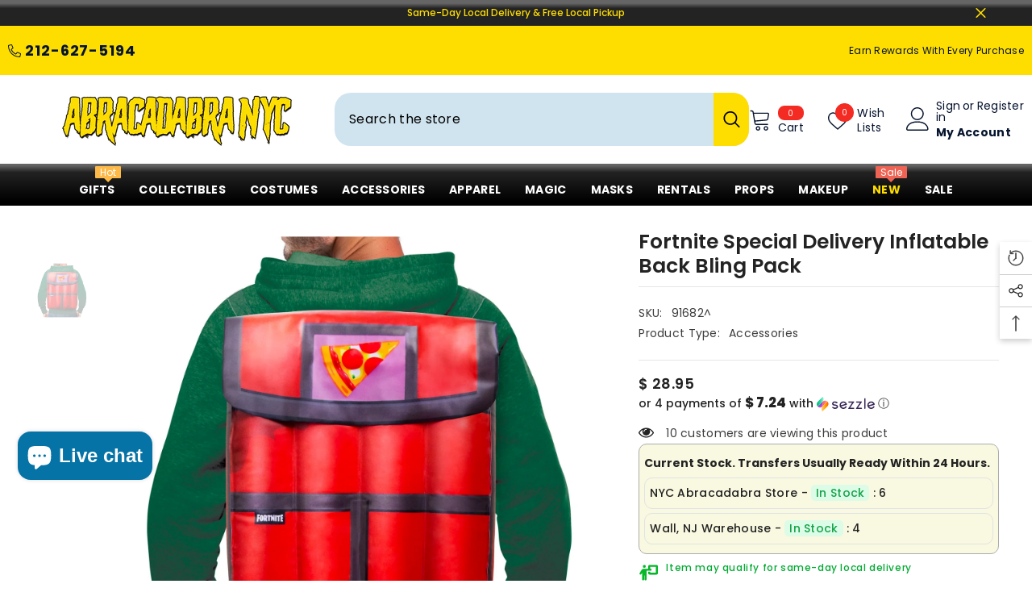

--- FILE ---
content_type: text/html; charset=utf-8
request_url: https://abracadabranyc.com/products/special-delivery-fortnite?view=ajax_recently_viewed&_=1769438955973
body_size: 510
content:


<div class="item">
  <a class="first-info" href="/products/special-delivery-fortnite" data-mobile-click><svg aria-hidden="true" focusable="false" data-prefix="fal" data-icon="external-link" role="img" xmlns="http://www.w3.org/2000/svg" viewBox="0 0 512 512" class="icon icon-external-link"><path d="M440,256H424a8,8,0,0,0-8,8V464a16,16,0,0,1-16,16H48a16,16,0,0,1-16-16V112A16,16,0,0,1,48,96H248a8,8,0,0,0,8-8V72a8,8,0,0,0-8-8H48A48,48,0,0,0,0,112V464a48,48,0,0,0,48,48H400a48,48,0,0,0,48-48V264A8,8,0,0,0,440,256ZM500,0,364,.34a12,12,0,0,0-12,12v10a12,12,0,0,0,12,12L454,34l.7.71L131.51,357.86a12,12,0,0,0,0,17l5.66,5.66a12,12,0,0,0,17,0L477.29,57.34l.71.7-.34,90a12,12,0,0,0,12,12h10a12,12,0,0,0,12-12L512,12A12,12,0,0,0,500,0Z"></path></svg>
      <img srcset="//abracadabranyc.com/cdn/shop/products/e901448715878bcb2dc80bfb939852b4_509b267e-f02a-4f0a-a693-81bc83e2ed37.png?v=1640033556" src="//abracadabranyc.com/cdn/shop/products/e901448715878bcb2dc80bfb939852b4_509b267e-f02a-4f0a-a693-81bc83e2ed37.png?v=1640033556" alt="Fortnite Special Delivery Inflatable Back Bling Pack" loading="lazy" class="motion-reduce hidden-mobile" sizes="100px"/>
      <a class="hidden-desktop" href="/products/special-delivery-fortnite">
        <img srcset="//abracadabranyc.com/cdn/shop/products/e901448715878bcb2dc80bfb939852b4_509b267e-f02a-4f0a-a693-81bc83e2ed37.png?v=1640033556" src="//abracadabranyc.com/cdn/shop/products/e901448715878bcb2dc80bfb939852b4_509b267e-f02a-4f0a-a693-81bc83e2ed37.png?v=1640033556" alt="Fortnite Special Delivery Inflatable Back Bling Pack" loading="lazy" class="motion-reduce" sizes="100px"/>
      </a></a>
    <div class="second-info">
      <div class="first product-item" data-product-id="7245138428066"><a class="product-title link-underline" href="/products/special-delivery-fortnite">
          <span class="text">Fortnite Special Delivery Inflatable Back Bling Pack</span>
        </a>
        <div class="product-price">
          <div class="price ">
    <dl><div class="price__regular"><dd class="price__last"><span class="price-item price-item--regular">$ 28.95</span></dd>
        </div>
        <div class="price__sale"><dd class="price__compare" data-compare="0"><s class="price-item price-item--regular">$ 0.00</s></dd><dd class="price__last" data-last="2895"><span class="price-item price-item--sale">$ 28.95</span></dd></div>
        <small class="unit-price caption hidden">
            <dt class="visually-hidden">Unit price</dt>
            <dd class="price__last"><span></span><span aria-hidden="true">/</span><span class="visually-hidden">&nbsp;per&nbsp;</span><span></span></dd>
        </small>
    </dl>
</div>

        </div>
      </div>
      <a class="second" href="/products/special-delivery-fortnite"></a>
    </div>
</div>

--- FILE ---
content_type: application/javascript; charset=utf-8
request_url: https://cdn-widgetsrepository.yotpo.com/v1/loader/_BIAMfAEkGUWw1m73TLHig
body_size: 14944
content:

if (typeof (window) !== 'undefined' && window.performance && window.performance.mark) {
  window.performance.mark('yotpo:loader:loaded');
}
var yotpoWidgetsContainer = yotpoWidgetsContainer || { guids: {} };
(function(){
    var guid = "_BIAMfAEkGUWw1m73TLHig";
    var loader = {
        loadDep: function (link, onLoad, strategy) {
            var script = document.createElement('script');
            script.onload = onLoad || function(){};
            script.src = link;
            if (strategy === 'defer') {
                script.defer = true;
            } else if (strategy === 'async') {
                script.async = true;
            }
            script.setAttribute("type", "text/javascript");
            script.setAttribute("charset", "utf-8");
            document.head.appendChild(script);
        },
        config: {
            data: {
                guid: guid
            },
            widgets: {
            
                "780811": {
                    instanceId: "780811",
                    instanceVersionId: "484006764",
                    templateAssetUrl: "https://cdn-widgetsrepository.yotpo.com/widget-assets/widget-my-rewards/app.v1.4.19-32.js",
                    cssOverrideAssetUrl: "",
                    customizationCssUrl: "",
                    customizations: {
                      "headline-font-size": 32,
                      "layout-add-background": "true",
                      "layout-background-color": "rgba(246,241,238,1)",
                      "logged-in-description-color": "#0F8383",
                      "logged-in-description-font-size": "22",
                      "logged-in-description-text": "{{current_point_balance}} points",
                      "logged-in-description-tier-status-text": "{{current_vip_tier_name}} tier",
                      "logged-in-headline-color": "#000000",
                      "logged-in-headline-font-size": 32,
                      "logged-in-headline-text": "Hi {{first_name}}!",
                      "logged-in-primary-button-cta-type": "redemptionWidget",
                      "logged-in-primary-button-text": "Redeem points",
                      "logged-in-secondary-button-text": "Rewards history",
                      "logged-out-headline-color": "#000000",
                      "logged-out-headline-font-size": 32,
                      "logged-out-headline-text": "How it Works",
                      "logged-out-selected-step-name": "step_1",
                      "primary-button-background-color": "#000000",
                      "primary-button-text-color": "#FFFFFF",
                      "primary-button-type": "rounded_filled_rectangle",
                      "primary-font-name-and-url": "Roboto@900|https://cdn-widgetsrepository.yotpo.com/web-fonts/css/roboto/v1/roboto_900.css",
                      "reward-step-1-displayname": "Step 1",
                      "reward-step-1-settings-description": "Create an account and\nget 15% off your first order.",
                      "reward-step-1-settings-description-color": "#6C6C6C",
                      "reward-step-1-settings-description-font-size": "16",
                      "reward-step-1-settings-icon": "default",
                      "reward-step-1-settings-icon-color": "#000000",
                      "reward-step-1-settings-title": "Sign up",
                      "reward-step-1-settings-title-color": "#000000",
                      "reward-step-1-settings-title-font-size": "20",
                      "reward-step-2-displayname": "Step 2",
                      "reward-step-2-settings-description": "Earn points every time\nyou shop.",
                      "reward-step-2-settings-description-color": "#6C6C6C",
                      "reward-step-2-settings-description-font-size": "16",
                      "reward-step-2-settings-icon": "default",
                      "reward-step-2-settings-icon-color": "#000000",
                      "reward-step-2-settings-title": "Earn points",
                      "reward-step-2-settings-title-color": "#000000",
                      "reward-step-2-settings-title-font-size": "20",
                      "reward-step-3-displayname": "Step 3",
                      "reward-step-3-settings-description": "Redeem points for\nexclusive rewards.",
                      "reward-step-3-settings-description-color": "#6C6C6C",
                      "reward-step-3-settings-description-font-size": "16",
                      "reward-step-3-settings-icon": "default",
                      "reward-step-3-settings-icon-color": "#000000",
                      "reward-step-3-settings-title": "Redeem points",
                      "reward-step-3-settings-title-color": "#000000",
                      "reward-step-3-settings-title-font-size": "20",
                      "rewards-history-approved-text": "Approved",
                      "rewards-history-background-color": "rgba(0,0,0,0.79)",
                      "rewards-history-headline-color": "#000000",
                      "rewards-history-headline-font-size": "26",
                      "rewards-history-headline-text": "Rewards History",
                      "rewards-history-pending-text": "Pending",
                      "rewards-history-refunded-text": "Refunded",
                      "rewards-history-reversed-text": "Reversed",
                      "rewards-history-table-action-col-text": "Action",
                      "rewards-history-table-date-col-text": "Date",
                      "rewards-history-table-expiration-col-text": "Points expire on",
                      "rewards-history-table-points-col-text": "Points",
                      "rewards-history-table-status-col-text": "Status",
                      "rewards-history-table-store-col-text": "Store",
                      "secondary-button-background-color": "#000000",
                      "secondary-button-text-color": "#000000",
                      "secondary-button-type": "rounded_rectangle",
                      "secondary-font-name-and-url": "Roboto@900|https://cdn-widgetsrepository.yotpo.com/web-fonts/css/roboto/v1/roboto_900.css",
                      "show-logged-in-description-points-balance": true,
                      "show-logged-in-description-tier-status": false,
                      "view-grid-points-column-color": "#0F8383",
                      "view-grid-rectangular-background-color": "#F6F1EE",
                      "view-grid-type": "border"
                    },
                    staticContent: {
                      "cssEditorEnabled": false,
                      "currency": "USD",
                      "isHidden": false,
                      "isMultiCurrencyEnabled": false,
                      "isMultiStoreMerchant": false,
                      "isShopifyNewAccountsVersion": true,
                      "isVipTiersEnabled": false,
                      "merchantId": "196590",
                      "platformName": "shopify",
                      "storeId": "SM3r8dJaCdgUYmiaFlrU7Iwe9DrhAX6hZblujkZb"
                    },
                    className: "MyRewardsWidget",
                    dependencyGroupId: 2
                },
            
                "780810": {
                    instanceId: "780810",
                    instanceVersionId: "483912607",
                    templateAssetUrl: "https://cdn-widgetsrepository.yotpo.com/widget-assets/widget-referral-share/app.v0.5.10-351.js",
                    cssOverrideAssetUrl: "",
                    customizationCssUrl: "",
                    customizations: {
                      "background-color": "#F6F1EE",
                      "customer-email-view-button-text": "Next",
                      "customer-email-view-description-discount-discount": "Give your friends {{friend_reward}} their first purchase of {{min_spent}}, and get {{customer_reward}} for each successful referral.",
                      "customer-email-view-description-discount-points": "Give your friends {{friend_reward}} their first purchase of {{min_spent}}, and get {{customer_reward}} points for each successful referral.",
                      "customer-email-view-description-nothing-discount": "Get {{customer_reward}} for each successful referral.",
                      "customer-email-view-description-nothing-points": "Get {{customer_reward}} points for each successful referral.",
                      "customer-email-view-description-points-discount": "Give your friends {{friend_reward}} points, and get {{customer_reward}} for each successful referral.",
                      "customer-email-view-description-points-points": "Give your friends {{friend_reward}} points, and get {{customer_reward}} points for each successful referral.",
                      "customer-email-view-header": "Refer a Friend",
                      "customer-email-view-input-placeholder": "Your email address",
                      "customer-email-view-title-discount-discount": "GIVE {{friend_reward}}, GET {{customer_reward}}",
                      "customer-email-view-title-discount-points": "GIVE {{friend_reward}}, GET {{customer_reward}} POINTS",
                      "customer-email-view-title-nothing-discount": "REFER A FRIEND, GET {{customer_reward}} FOR REFERRALS",
                      "customer-email-view-title-nothing-points": "REFER A FRIEND, GET {{customer_reward}} POINTS FOR REFERRALS",
                      "customer-email-view-title-points-discount": "GIVE {{friend_reward}} POINTS, GET {{customer_reward}}",
                      "customer-email-view-title-points-points": "GIVE {{friend_reward}} POINTS, GET {{customer_reward}} POINTS",
                      "customer-name-view-input-placeholder": "Your name",
                      "default-toggle": true,
                      "description-color": "#6C6C6C",
                      "description-font-size": "16px",
                      "desktop-background-image-url": "https://cdn-widget-assets.yotpo.com/static_assets/_BIAMfAEkGUWw1m73TLHig/images/image_2024_06_20_20_28_20_412",
                      "disabled-referral-code-error": "Looks like your referral link was deactivated",
                      "email-fill-color": "#F6F1EE",
                      "email-input-type": "rounded_rectangle",
                      "email-outline-color": "#000000",
                      "email-text-color": "#000000",
                      "final-view-button-text": "Refer more friends",
                      "final-view-description": "Remind your friends to check their email",
                      "final-view-error-description": "We were unable to share the referral link. Go back to the previous step to try again.",
                      "final-view-error-text": "Back",
                      "final-view-error-title": "Something went wrong",
                      "final-view-title": "Thanks for referring!",
                      "fonts-primary-font-name-and-url": "Roboto@900|https://cdn-widgetsrepository.yotpo.com/web-fonts/css/roboto/v1/roboto_900.css",
                      "fonts-secondary-font-name-and-url": "Roboto@900|https://cdn-widgetsrepository.yotpo.com/web-fonts/css/roboto/v1/roboto_900.css",
                      "header-color": "#000000",
                      "header-font-size": "28px",
                      "headline-font-size": 32,
                      "login-view-description-discount-discount": "Give your friends {{friend_reward}} their first purchase of {{min_spent}}, and get {{customer_reward}} for each successful referral.",
                      "login-view-description-discount-points": "Give your friends {{friend_reward}} their first purchase of {{min_spent}}, and get {{customer_reward}} points for each successful referral.",
                      "login-view-description-nothing-discount": "Get {{customer_reward}} for each successful referral.",
                      "login-view-description-nothing-points": "Get {{customer_reward}} points for each successful referral.",
                      "login-view-description-points-discount": "Give your friends {{friend_reward}} points, and get {{customer_reward}} for each successful referral.",
                      "login-view-description-points-points": "Give your friends {{friend_reward}} points, and get {{customer_reward}} points for each successful referral.",
                      "login-view-header": "Refer a Friend",
                      "login-view-log-in-button-text": "Log in",
                      "login-view-sign-up-button-text": "Join now",
                      "login-view-title-discount-discount": "GIVE {{friend_reward}}, GET {{customer_reward}}",
                      "login-view-title-discount-points": "GIVE {{friend_reward}}, GET {{customer_reward}} POINTS",
                      "login-view-title-nothing-discount": "REFER A FRIEND, GET {{customer_reward}} FOR REFERRALS",
                      "login-view-title-nothing-points": "REFER A FRIEND, GET {{customer_reward}} POINTS FOR REFERRALS",
                      "login-view-title-points-discount": "GIVE {{friend_reward}} POINTS, GET {{customer_reward}}",
                      "login-view-title-points-points": "GIVE {{friend_reward}} POINTS, GET {{customer_reward}} POINTS",
                      "main-share-option-desktop": "main_share_copy_link",
                      "main-share-option-mobile": "main_share_sms",
                      "mobile-background-image-url": "https://cdn-widget-assets.yotpo.com/static_assets/_BIAMfAEkGUWw1m73TLHig/images/image_2024_06_20_20_28_34_442",
                      "primary-button-background-color": "rgba(35,35,35,1)",
                      "primary-button-font-size": "16px",
                      "primary-button-size": "standard",
                      "primary-button-text-color": "rgba(248,231,28,1)",
                      "primary-button-type": "rounded_filled_rectangle",
                      "primary-font-name-and-url": "Roboto@900|https://cdn-widgetsrepository.yotpo.com/web-fonts/css/roboto/v1/roboto_900.css",
                      "referral-history-completed-points-text": "{{points}} POINTS",
                      "referral-history-completed-status-type": "text",
                      "referral-history-confirmed-status": "Completed",
                      "referral-history-pending-status": "Pending",
                      "referral-history-redeem-text": "You can redeem your points for a reward, or apply your reward code at checkout.",
                      "referral-history-sumup-line-points-text": "{{points}} POINTS",
                      "referral-history-sumup-line-text": "Your Rewards",
                      "referral-views-button-text": "Next",
                      "referral-views-copy-link-button-text": "Copy link",
                      "referral-views-description-discount-discount": "Give your friends {{friend_reward}} their first purchase of {{min_spent}}, and get {{customer_reward}} for each successful referral.",
                      "referral-views-description-discount-points": "Give your friends {{friend_reward}} their first purchase of {{min_spent}}, and get {{customer_reward}} points for each successful referral.",
                      "referral-views-description-nothing-discount": "Get {{customer_reward}} for each successful referral.",
                      "referral-views-description-nothing-points": "Get {{customer_reward}} points for each successful referral.",
                      "referral-views-description-points-discount": "Give your friends {{friend_reward}} points, and get {{customer_reward}} for each successful referral.",
                      "referral-views-description-points-points": "Give your friends {{friend_reward}} points, and get {{customer_reward}} points for each successful referral.",
                      "referral-views-email-share-body": "How does a discount off your first order at {{company_name}} sound? Use the link below and once you've shopped, I'll get a reward too.\n{{referral_link}}",
                      "referral-views-email-share-subject": "Discount to a Store You'll Love!",
                      "referral-views-email-share-type": "marketing_email",
                      "referral-views-friends-input-placeholder": "Friend’s email address",
                      "referral-views-header": "Refer a Friend",
                      "referral-views-personal-email-button-text": "Share via email",
                      "referral-views-sms-button-text": "Share via SMS",
                      "referral-views-title-discount-discount": "GIVE {{friend_reward}}, GET {{customer_reward}}",
                      "referral-views-title-discount-points": "GIVE {{friend_reward}}, GET {{customer_reward}} POINTS",
                      "referral-views-title-nothing-discount": "REFER A FRIEND, GET {{customer_reward}} FOR REFERRALS",
                      "referral-views-title-nothing-points": "REFER A FRIEND, GET {{customer_reward}} POINTS FOR REFERRALS",
                      "referral-views-title-points-discount": "GIVE {{friend_reward}} POINTS, GET {{customer_reward}}",
                      "referral-views-title-points-points": "GIVE {{friend_reward}} POINTS, GET {{customer_reward}} POINTS",
                      "referral-views-whatsapp-button-text": "Share via WhatsApp",
                      "secondary-button-background-color": "rgba(0,0,0,1)",
                      "secondary-button-text-color": "rgba(44,44,44,1)",
                      "secondary-button-type": "rounded_rectangle",
                      "secondary-font-name-and-url": "Roboto@900|https://cdn-widgetsrepository.yotpo.com/web-fonts/css/roboto/v1/roboto_900.css",
                      "share-allow-copy-link": true,
                      "share-allow-email": true,
                      "share-allow-sms": true,
                      "share-allow-whatsapp": true,
                      "share-icons-color": "black",
                      "share-settings-copyLink": true,
                      "share-settings-default-checkbox": true,
                      "share-settings-default-mobile-checkbox": true,
                      "share-settings-email": true,
                      "share-settings-mobile-copyLink": true,
                      "share-settings-mobile-email": true,
                      "share-settings-mobile-sms": true,
                      "share-settings-mobile-whatsapp": true,
                      "share-settings-whatsapp": true,
                      "share-sms-message": "I love {{company_name}}! Shop through my link to get a reward {{referral_link}}",
                      "share-whatsapp-message": "I love {{company_name}}! Shop through my link to get a reward {{referral_link}}",
                      "tab-size": "small",
                      "tab-type": "lower_line",
                      "tab-view-primary-tab-text": "Refer a Friend",
                      "tab-view-secondary-tab-text": "Your Referrals",
                      "tile-color": "rgba(246,241,238,1)",
                      "title-color": "#000000",
                      "title-font-size": 32,
                      "view-exit-intent-enabled": false,
                      "view-exit-intent-mobile-timeout-ms": 10000,
                      "view-is-popup": "false",
                      "view-layout": "left",
                      "view-popup-delay-ms": 0,
                      "view-show-customer-name": false,
                      "view-show-popup-on-exit": false,
                      "view-show-referral-history": false,
                      "view-table-rectangular-dark-pending-color": "rgba( 0, 0, 0, 0.6 )",
                      "view-table-rectangular-light-pending-color": "#FFFFFF",
                      "view-table-selected-color": "#0F8383",
                      "view-table-theme": "dark",
                      "view-table-type": "lines",
                      "wadmin-text-and-share-choose-sreen": "step_3"
                    },
                    staticContent: {
                      "advocateLoggedInRequirement": true,
                      "advocateRewardType": "POINTS",
                      "companyName": "AbracadabraNYC",
                      "cssEditorEnabled": false,
                      "currency": "USD",
                      "friendRewardType": "REWARD_OPTION",
                      "hasPrimaryFontsFeature": true,
                      "isFreeMerchant": false,
                      "isHidden": false,
                      "isMultiCurrencyEnabled": false,
                      "justPersonalEmail": true,
                      "merchantId": "196590",
                      "migrateTabColorToBackground": true,
                      "platformName": "shopify",
                      "referralHistoryEnabled": true,
                      "referralHost": "http://rwrd.io",
                      "storeId": "SM3r8dJaCdgUYmiaFlrU7Iwe9DrhAX6hZblujkZb"
                    },
                    className: "ReferralShareWidget",
                    dependencyGroupId: null
                },
            
                "780809": {
                    instanceId: "780809",
                    instanceVersionId: "484180900",
                    templateAssetUrl: "https://cdn-widgetsrepository.yotpo.com/widget-assets/widget-hero-section/app.v1.8.4-39.js",
                    cssOverrideAssetUrl: "",
                    customizationCssUrl: "",
                    customizations: {
                      "background-image-url": "https://cdn-widget-assets.yotpo.com/static_assets/_BIAMfAEkGUWw1m73TLHig/images/image_2024_06_20_20_08_39_918",
                      "description-color": "rgba(255,255,255,1)",
                      "description-font-size": "16",
                      "description-text-logged-in": "As a member, you'll earn points and exclusive rewards every time you shop, share \u0026 refer friends. Thank you for being a loyal customer. (Some Exclusions Apply)",
                      "description-text-logged-out": "Earn points on EVERY PURCHASE and get exclusive rewards every time you shop,  birthday, sharing awesome things with friends, and more. (Some Exclusions Apply)",
                      "headline-color": "rgba(255,254,15,1)",
                      "headline-font-size": 32,
                      "headline-text-logged-in": "Welcome To The AbracadabraNYC Loyalty Program",
                      "headline-text-logged-in-non-member": "You’re a step away from rewards!",
                      "headline-text-logged-in-subtitle-text-non-member": "Join our rewards program and earn points and exclusive rewards every time you shop.",
                      "headline-text-logged-out": "Join Our FREE Loyalty Program",
                      "login-button-color": "rgba(255,255,255,1)",
                      "login-button-text": "LOG IN",
                      "login-button-text-color": "rgba(255,254,15,1)",
                      "login-button-type": "rounded_rectangle",
                      "member-optin-disclaimer": "To customize the disclaimer and button asking non-members to join your program, go to \u003cb\u003ePage Settings.\u003c/b\u003e",
                      "mobile-background-image-url": "https://cdn-widget-assets.yotpo.com/static_assets/_BIAMfAEkGUWw1m73TLHig/images/image_2025_02_17_21_17_22_215",
                      "mode-is-page-settings": false,
                      "primary-font-name-and-url": "Roboto@900|https://cdn-widgetsrepository.yotpo.com/web-fonts/css/roboto/v1/roboto_900.css",
                      "register-button-color": "rgba(255,254,15,1)",
                      "register-button-text": "JOIN NOW",
                      "register-button-text-color": "rgba(0,0,0,1)",
                      "register-button-type": "rounded_filled_rectangle",
                      "reward-opt-in-join-now-button-label": "Complete program signup",
                      "rewards-disclaimer-text": "I agree to the program’s [terms](http://example.net/terms) and [privacy policy](http://example.net/privacy-policy)",
                      "rewards-disclaimer-text-color": "#00000",
                      "rewards-disclaimer-text-size": "12px",
                      "rewards-disclaimer-type": "no-disclaimer",
                      "secondary-font-name-and-url": "Roboto@900|https://cdn-widgetsrepository.yotpo.com/web-fonts/css/roboto/v1/roboto_900.css",
                      "text-background-color": "rgba(164,29,29,1)",
                      "text-background-show-on-desktop": "true",
                      "text-background-show-on-mobile": "true",
                      "view-layout": "right-layout"
                    },
                    staticContent: {
                      "cssEditorEnabled": false,
                      "isHidden": false,
                      "isShopifyNewAccountsVersion": true,
                      "merchantId": "196590",
                      "platformName": "shopify",
                      "storeId": "SM3r8dJaCdgUYmiaFlrU7Iwe9DrhAX6hZblujkZb",
                      "storeLoginUrl": "//abracadabranyc.com/account/login",
                      "storeRegistrationUrl": "//abracadabranyc.com/account/register"
                    },
                    className: "HeroSectionWidget",
                    dependencyGroupId: 2
                },
            
                "780808": {
                    instanceId: "780808",
                    instanceVersionId: "483837789",
                    templateAssetUrl: "https://cdn-widgetsrepository.yotpo.com/widget-assets/widget-visual-redemption/app.v1.1.7-18.js",
                    cssOverrideAssetUrl: "",
                    customizationCssUrl: "",
                    customizations: {
                      "description-color": "rgba(44,44,44,1)",
                      "description-font-size": "16",
                      "headline-color": "#000000",
                      "headline-font-size": 32,
                      "layout-add-background": "true",
                      "layout-background-color": "#F6F1EE",
                      "mode-is-page-settings": false,
                      "primary-font-name-and-url": "Roboto@900|https://cdn-widgetsrepository.yotpo.com/web-fonts/css/roboto/v1/roboto_900.css",
                      "redemption-1-displayname": "Tile 1",
                      "redemption-1-settings-cost": "0 points",
                      "redemption-1-settings-cost-color": "#6C6C6C",
                      "redemption-1-settings-cost-font-size": "16",
                      "redemption-1-settings-frame-color": "#BCBCBC",
                      "redemption-1-settings-reward": "$0 off",
                      "redemption-1-settings-reward-color": "#000000",
                      "redemption-1-settings-reward-font-size": "20",
                      "redemption-2-displayname": "Tile 2",
                      "redemption-2-settings-cost": "0 points",
                      "redemption-2-settings-cost-color": "#6C6C6C",
                      "redemption-2-settings-cost-font-size": "16",
                      "redemption-2-settings-frame-color": "#BCBCBC",
                      "redemption-2-settings-reward": "$0 off",
                      "redemption-2-settings-reward-color": "#000000",
                      "redemption-2-settings-reward-font-size": "20",
                      "redemption-3-displayname": "Tile 3",
                      "redemption-3-settings-cost": "0 points",
                      "redemption-3-settings-cost-color": "#6C6C6C",
                      "redemption-3-settings-cost-font-size": "16",
                      "redemption-3-settings-frame-color": "#BCBCBC",
                      "redemption-3-settings-reward": "$0 off",
                      "redemption-3-settings-reward-color": "#000000",
                      "redemption-3-settings-reward-font-size": "20",
                      "rule-color": "#000000",
                      "rule-dots-color": "#6C6C6C",
                      "rule-font-size": "16",
                      "secondary-font-name-and-url": "Roboto@900|https://cdn-widgetsrepository.yotpo.com/web-fonts/css/roboto/v1/roboto_900.css",
                      "selected-extensions": [
                        "1",
                        "2",
                        "3"
                      ],
                      "view-layout": "rule-only",
                      "visual-redemption-description": "Redeeming your points is easy! Just click Redeem my points, and select an eligible reward. (*some exclusions apply) Points accrue for up to 60 days from purchase. Once a reward discount code is requested, you'll have 30 days to redeem it, and they cannot be combined or stacked with other offers. Redemptions must meet purchase minimums.  [$5 off $25+, $10 off $40+, $20 off 100+, $50 off $250 \u0026 $100 off $500+]",
                      "visual-redemption-headline": "How to Use Your Points",
                      "visual-redemption-rule": "10 points equals $1"
                    },
                    staticContent: {
                      "cssEditorEnabled": false,
                      "currency": "USD",
                      "isHidden": false,
                      "isMultiCurrencyEnabled": false,
                      "isShopifyNewAccountsVersion": true,
                      "platformName": "shopify",
                      "storeId": "SM3r8dJaCdgUYmiaFlrU7Iwe9DrhAX6hZblujkZb"
                    },
                    className: "VisualRedemptionWidget",
                    dependencyGroupId: 2
                },
            
                "780807": {
                    instanceId: "780807",
                    instanceVersionId: "484011040",
                    templateAssetUrl: "https://cdn-widgetsrepository.yotpo.com/widget-assets/widget-coupons-redemption/app.v1.1.29-105.js",
                    cssOverrideAssetUrl: "",
                    customizationCssUrl: "",
                    customizations: {
                      "confirmation-step-cancel-option": "No",
                      "confirmation-step-confirm-option": "Yes",
                      "confirmation-step-title": "Are you sure?",
                      "coupon-background-type": "no-background",
                      "coupon-code-copied-message-body": "Thank you for redeeming your points. Please paste the code at checkout",
                      "coupon-code-copied-message-color": "#707997",
                      "coupon-code-copied-message-title": "",
                      "coupons-redemption-description": "Redeeming your points is easy! Just click Redeem my points, and select an eligible reward. (*some exclusions apply) Points accrue for up to 60 days from purchase. Once a reward discount code is requested, you'll have 30 days to redeem it, and they cannot be combined or stacked with other offers. Redemptions must meet purchase minimums.  [$5 off $25+, $10 off $40+, $20 off 100+, $50 off $250 \u0026 $100 off $500+]",
                      "coupons-redemption-headline": "How to Use Your Points",
                      "coupons-redemption-rule": "10 points equals $1",
                      "description-color": "#6C6C6C",
                      "description-font-size": "16",
                      "discount-bigger-than-subscription-cost-text": "Your next subscription is lower than the redemption amount",
                      "donate-button-text": "Donate",
                      "donation-success-message-body": "Thank you for donating ${{donation_amount}} to {{company_name}}",
                      "donation-success-message-color": "#707997",
                      "donation-success-message-title": "Success",
                      "error-message-color": "#f04860",
                      "error-message-title": "",
                      "headline-color": "#000000",
                      "headline-font-size": 32,
                      "layout-add-background": "true",
                      "layout-background-color": "#F6F1EE",
                      "local-enable-opt-in-flow": "false",
                      "local-member-optin-disclaimer": "Add a disclaimer and button asking non-members to join your program.",
                      "local-member-optin-disclaimer-part2": "To customize them, go to \u003cb\u003ePage Settings.\u003c/b\u003e",
                      "login-button-color": "#0F8383",
                      "login-button-text": "Redeem my points",
                      "login-button-text-color": "white",
                      "login-button-type": "rounded_filled_rectangle",
                      "message-font-size": "14",
                      "missing-points-amount-text": "You don't have enough points to redeem",
                      "mode-is-page-settings": false,
                      "next-subscription-headline-text": "NEXT ORDER",
                      "next-subscription-subtitle-text": "{{product_name}} {{next_order_amount}}",
                      "no-subscription-subtitle-text": "No ongoing subscriptions",
                      "point-balance-text": "You have {{current_point_balance}} points",
                      "points-balance-color": "#000000",
                      "points-balance-font-size": "16",
                      "points-balance-number-color": "#0F8383",
                      "primary-font-name-and-url": "Roboto@900|https://cdn-widgetsrepository.yotpo.com/web-fonts/css/roboto/v1/roboto_900.css",
                      "redeem-button-color": "#0F8383",
                      "redeem-button-text": "Redeem",
                      "redeem-button-text-color": "#FFFFFF",
                      "redeem-button-type": "rounded_filled_rectangle",
                      "redeem-frame-color": "#BCBCBC",
                      "redemption-881267-displayname": "$10 off",
                      "redemption-881267-settings-button-color": "#000000FF",
                      "redemption-881267-settings-button-text": "Redeem",
                      "redemption-881267-settings-button-text-color": "#F8E71CFF",
                      "redemption-881267-settings-button-type": "rounded_filled_rectangle",
                      "redemption-881267-settings-call-to-action-button-text": "Redeem",
                      "redemption-881267-settings-cost": 200,
                      "redemption-881267-settings-cost-color": "#6C6C6C",
                      "redemption-881267-settings-cost-font-size": "16",
                      "redemption-881267-settings-cost-text": "{{points}} points",
                      "redemption-881267-settings-coupon-cost-font-size": "15",
                      "redemption-881267-settings-coupon-reward-font-size": "20",
                      "redemption-881267-settings-discount-amount-cents": 1000,
                      "redemption-881267-settings-discount-type": "fixed_amount",
                      "redemption-881267-settings-frame-color": "#000000FF",
                      "redemption-881267-settings-reward": "$10 off",
                      "redemption-881267-settings-reward-color": "#000000FF",
                      "redemption-881267-settings-reward-font-size": "20",
                      "redemption-881267-settings-success-message-text": "Reward Applied",
                      "redemption-881268-displayname": "$20 off",
                      "redemption-881268-settings-button-color": "#000000FF",
                      "redemption-881268-settings-button-text": "Redeem",
                      "redemption-881268-settings-button-text-color": "#F8E71CFF",
                      "redemption-881268-settings-button-type": "rounded_filled_rectangle",
                      "redemption-881268-settings-call-to-action-button-text": "Redeem",
                      "redemption-881268-settings-cost": 400,
                      "redemption-881268-settings-cost-color": "#6C6C6C",
                      "redemption-881268-settings-cost-font-size": "16",
                      "redemption-881268-settings-cost-text": "{{points}} points",
                      "redemption-881268-settings-coupon-cost-font-size": "15",
                      "redemption-881268-settings-coupon-reward-font-size": "20",
                      "redemption-881268-settings-discount-amount-cents": 2000,
                      "redemption-881268-settings-discount-type": "fixed_amount",
                      "redemption-881268-settings-frame-color": "#000000FF",
                      "redemption-881268-settings-reward": "$20 off",
                      "redemption-881268-settings-reward-color": "#000000FF",
                      "redemption-881268-settings-reward-font-size": "20",
                      "redemption-881268-settings-success-message-text": "Reward Applied",
                      "redemption-886104-displayname": "$5 off",
                      "redemption-886104-settings-button-color": "#0F8383",
                      "redemption-886104-settings-button-text": "Redeem",
                      "redemption-886104-settings-button-text-color": "#FFFFFF",
                      "redemption-886104-settings-button-type": "rounded_filled_rectangle",
                      "redemption-886104-settings-call-to-action-button-text": "Redeem",
                      "redemption-886104-settings-cost": "50",
                      "redemption-886104-settings-cost-color": "#6C6C6C",
                      "redemption-886104-settings-cost-font-size": "16",
                      "redemption-886104-settings-cost-text": "{{points}} points",
                      "redemption-886104-settings-coupon-cost-font-size": "15",
                      "redemption-886104-settings-coupon-reward-font-size": "20",
                      "redemption-886104-settings-discount-amount-cents": "500",
                      "redemption-886104-settings-discount-type": "fixed_amount",
                      "redemption-886104-settings-reward": "$5 off",
                      "redemption-886104-settings-reward-color": "#000000",
                      "redemption-886104-settings-reward-font-size": "20",
                      "redemption-886104-settings-success-message-text": "Reward Applied",
                      "redemption-886105-displayname": "$10 off",
                      "redemption-886105-settings-button-color": "#0F8383",
                      "redemption-886105-settings-button-text": "Redeem",
                      "redemption-886105-settings-button-text-color": "#FFFFFF",
                      "redemption-886105-settings-button-type": "rounded_filled_rectangle",
                      "redemption-886105-settings-call-to-action-button-text": "Redeem",
                      "redemption-886105-settings-cost": "100",
                      "redemption-886105-settings-cost-color": "#6C6C6C",
                      "redemption-886105-settings-cost-font-size": "16",
                      "redemption-886105-settings-cost-text": "{{points}} points",
                      "redemption-886105-settings-coupon-cost-font-size": "15",
                      "redemption-886105-settings-coupon-reward-font-size": "20",
                      "redemption-886105-settings-discount-amount-cents": "1000",
                      "redemption-886105-settings-discount-type": "fixed_amount",
                      "redemption-886105-settings-reward": "$10 off",
                      "redemption-886105-settings-reward-color": "#000000",
                      "redemption-886105-settings-reward-font-size": "20",
                      "redemption-886105-settings-success-message-text": "Reward Applied",
                      "redemption-886106-displayname": "$20 off",
                      "redemption-886106-settings-button-color": "#0F8383",
                      "redemption-886106-settings-button-text": "Redeem",
                      "redemption-886106-settings-button-text-color": "#FFFFFF",
                      "redemption-886106-settings-button-type": "rounded_filled_rectangle",
                      "redemption-886106-settings-call-to-action-button-text": "Redeem",
                      "redemption-886106-settings-cost": "200",
                      "redemption-886106-settings-cost-color": "#6C6C6C",
                      "redemption-886106-settings-cost-font-size": "16",
                      "redemption-886106-settings-cost-text": "{{points}} points",
                      "redemption-886106-settings-coupon-cost-font-size": "15",
                      "redemption-886106-settings-coupon-reward-font-size": "20",
                      "redemption-886106-settings-discount-amount-cents": "2000",
                      "redemption-886106-settings-discount-type": "fixed_amount",
                      "redemption-886106-settings-reward": "$20 off",
                      "redemption-886106-settings-reward-color": "#000000",
                      "redemption-886106-settings-reward-font-size": "20",
                      "redemption-886106-settings-success-message-text": "Reward Applied",
                      "redemption-886107-displayname": "$50 off",
                      "redemption-886107-settings-button-color": "#0F8383",
                      "redemption-886107-settings-button-text": "Redeem",
                      "redemption-886107-settings-button-text-color": "#FFFFFF",
                      "redemption-886107-settings-button-type": "rounded_filled_rectangle",
                      "redemption-886107-settings-call-to-action-button-text": "Redeem",
                      "redemption-886107-settings-cost": "500",
                      "redemption-886107-settings-cost-color": "#6C6C6C",
                      "redemption-886107-settings-cost-font-size": "16",
                      "redemption-886107-settings-cost-text": "{{points}} points",
                      "redemption-886107-settings-coupon-cost-font-size": "15",
                      "redemption-886107-settings-coupon-reward-font-size": "20",
                      "redemption-886107-settings-discount-amount-cents": "5000",
                      "redemption-886107-settings-discount-type": "fixed_amount",
                      "redemption-886107-settings-reward": "$50 off",
                      "redemption-886107-settings-reward-color": "#000000",
                      "redemption-886107-settings-reward-font-size": "20",
                      "redemption-886107-settings-success-message-text": "Reward Applied",
                      "redemption-886108-displayname": "$100 off",
                      "redemption-886108-settings-button-color": "#0F8383",
                      "redemption-886108-settings-button-text": "Redeem",
                      "redemption-886108-settings-button-text-color": "#FFFFFF",
                      "redemption-886108-settings-button-type": "rounded_filled_rectangle",
                      "redemption-886108-settings-call-to-action-button-text": "Redeem",
                      "redemption-886108-settings-cost": "1000",
                      "redemption-886108-settings-cost-color": "#6C6C6C",
                      "redemption-886108-settings-cost-font-size": "16",
                      "redemption-886108-settings-cost-text": "{{points}} points",
                      "redemption-886108-settings-coupon-cost-font-size": "15",
                      "redemption-886108-settings-coupon-reward-font-size": "20",
                      "redemption-886108-settings-discount-amount-cents": "10000",
                      "redemption-886108-settings-discount-type": "fixed_amount",
                      "redemption-886108-settings-reward": "$100 off",
                      "redemption-886108-settings-reward-color": "#000000",
                      "redemption-886108-settings-reward-font-size": "20",
                      "redemption-886108-settings-success-message-text": "Reward Applied",
                      "reward-opt-in-join-now-button-label": "",
                      "rewards-disclaimer-text": "",
                      "rewards-disclaimer-text-color": "",
                      "rewards-disclaimer-text-size": "",
                      "rewards-disclaimer-type": "",
                      "rule-color": "#000000",
                      "rule-dots-color": "#6C6C6C",
                      "rule-font-size": "16",
                      "secondary-font-name-and-url": "Roboto@900|https://cdn-widgetsrepository.yotpo.com/web-fonts/css/roboto/v1/roboto_900.css",
                      "selected-extensions": [
                        "886108",
                        "886107",
                        "886106",
                        "886105",
                        "886104"
                      ],
                      "selected-redemptions-modes": "regular",
                      "subscription-coupon-applied-message-body": "The discount was applied to your upcoming subscription order. You’ll be able to get another discount once the next order is processed.",
                      "subscription-coupon-applied-message-color": "#707997",
                      "subscription-coupon-applied-message-title": "",
                      "subscription-divider-color": "#c2cdf4",
                      "subscription-headline-color": "#666d8b",
                      "subscription-headline-font-size": "14",
                      "subscription-points-headline-text": "YOUR POINT BALANCE",
                      "subscription-points-subtitle-text": "{{current_point_balance}} Points",
                      "subscription-redemptions-description": "Choose a discount option that will automatically apply to your next subscription order.",
                      "subscription-redemptions-headline": "Redeem for Subscription Discount",
                      "subscription-subtitle-color": "#768cdc",
                      "subscription-subtitle-font-size": "20",
                      "undefined": "Only for brands using Shopify’s new customer accounts and have program eligibility set to “only members who signed up.”",
                      "view-layout": "full-layout"
                    },
                    staticContent: {
                      "cssEditorEnabled": false,
                      "currency": "USD",
                      "isHidden": false,
                      "isMultiCurrencyEnabled": false,
                      "isShopifyNewAccountsVersion": true,
                      "merchantId": "196590",
                      "platformName": "shopify",
                      "storeId": "SM3r8dJaCdgUYmiaFlrU7Iwe9DrhAX6hZblujkZb",
                      "storeLoginUrl": "/account/login",
                      "subunitsPerUnit": 100
                    },
                    className: "CouponsRedemptionWidget",
                    dependencyGroupId: 2
                },
            
                "780806": {
                    instanceId: "780806",
                    instanceVersionId: "484119347",
                    templateAssetUrl: "https://cdn-widgetsrepository.yotpo.com/widget-assets/widget-loyalty-campaigns/app.v1.2.16-38.js",
                    cssOverrideAssetUrl: "",
                    customizationCssUrl: "",
                    customizations: {
                      "campaign-description-font-color": "#6C6C6C",
                      "campaign-description-size": "16px",
                      "campaign-item-1484112-background-color": "rgba(227,244,244,1)",
                      "campaign-item-1484112-background-image-color-overlay": "rgba(0, 0, 0, .4)",
                      "campaign-item-1484112-background-type": "color",
                      "campaign-item-1484112-border-color": "rgba(44,44,44,1)",
                      "campaign-item-1484112-description-font-color": "rgba(15,96,131,1)",
                      "campaign-item-1484112-description-font-size": "16",
                      "campaign-item-1484112-exclude_audience_names": [],
                      "campaign-item-1484112-hover-view-tile-message": "Earn 10 points for every $1 spent",
                      "campaign-item-1484112-icon-color": "#000000FF",
                      "campaign-item-1484112-icon-type": "defaultIcon",
                      "campaign-item-1484112-include_audience_ids": "1",
                      "campaign-item-1484112-include_audience_names": [
                        "All customers"
                      ],
                      "campaign-item-1484112-special-reward-enabled": "false",
                      "campaign-item-1484112-special-reward-headline-background-color": "#F8E71CFF",
                      "campaign-item-1484112-special-reward-headline-text": "Just for you!",
                      "campaign-item-1484112-special-reward-headline-title-font-color": "#000000FF",
                      "campaign-item-1484112-special-reward-headline-title-font-size": "12",
                      "campaign-item-1484112-special-reward-tile-border-color": "#000000FF",
                      "campaign-item-1484112-tile-description": "Make a purchase",
                      "campaign-item-1484112-tile-reward": "1 points for every $1 spent",
                      "campaign-item-1484112-title-font-color": "#000000FF",
                      "campaign-item-1484112-title-font-size": "18",
                      "campaign-item-1484112-type": "PointsForPurchasesCampaign",
                      "campaign-item-1484113-background-color": "rgba(227,244,244,1)",
                      "campaign-item-1484113-background-image-color-overlay": "rgba(0, 0, 0, .4)",
                      "campaign-item-1484113-background-type": "color",
                      "campaign-item-1484113-border-color": "rgba(44,44,44,1)",
                      "campaign-item-1484113-description-font-color": "rgba(15,96,131,1)",
                      "campaign-item-1484113-description-font-size": "16",
                      "campaign-item-1484113-exclude_audience_names": [],
                      "campaign-item-1484113-hover-view-tile-message": "Save 15% off first order when you join our rewards program",
                      "campaign-item-1484113-icon-color": "#000000FF",
                      "campaign-item-1484113-icon-type": "defaultIcon",
                      "campaign-item-1484113-include_audience_ids": "1",
                      "campaign-item-1484113-include_audience_names": [
                        "All customers"
                      ],
                      "campaign-item-1484113-special-reward-enabled": "false",
                      "campaign-item-1484113-special-reward-headline-background-color": "#F8E71CFF",
                      "campaign-item-1484113-special-reward-headline-text": "Just for you!",
                      "campaign-item-1484113-special-reward-headline-title-font-color": "#000000FF",
                      "campaign-item-1484113-special-reward-headline-title-font-size": "12",
                      "campaign-item-1484113-special-reward-tile-border-color": "#000000FF",
                      "campaign-item-1484113-tile-description": "Join our program",
                      "campaign-item-1484113-tile-reward": "15% off first order",
                      "campaign-item-1484113-title-font-color": "#000000FF",
                      "campaign-item-1484113-title-font-size": "18",
                      "campaign-item-1484113-type": "CreateAccountCampaign",
                      "campaign-item-1484134-action-tile-action-text": "Share on Facebook",
                      "campaign-item-1484134-action-tile-title": "Earn 10 points when you share us on Facebook",
                      "campaign-item-1484134-background-color": "rgba(227,244,244,1)",
                      "campaign-item-1484134-background-image-color-overlay": "rgba(0, 0, 0, .4)",
                      "campaign-item-1484134-background-type": "color",
                      "campaign-item-1484134-border-color": "rgba(44,44,44,1)",
                      "campaign-item-1484134-description-font-color": "rgba(15,96,131,1)",
                      "campaign-item-1484134-description-font-size": "16",
                      "campaign-item-1484134-exclude_audience_names": [],
                      "campaign-item-1484134-icon-color": "#000000FF",
                      "campaign-item-1484134-icon-type": "defaultIcon",
                      "campaign-item-1484134-include_audience_ids": "1",
                      "campaign-item-1484134-include_audience_names": [
                        "All customers"
                      ],
                      "campaign-item-1484134-special-reward-enabled": "false",
                      "campaign-item-1484134-special-reward-headline-background-color": "#F8E71CFF",
                      "campaign-item-1484134-special-reward-headline-text": "Just for you!",
                      "campaign-item-1484134-special-reward-headline-title-font-color": "#000000FF",
                      "campaign-item-1484134-special-reward-headline-title-font-size": "12",
                      "campaign-item-1484134-special-reward-tile-border-color": "#000000FF",
                      "campaign-item-1484134-tile-description": "Share on Facebook",
                      "campaign-item-1484134-tile-reward": "50 points",
                      "campaign-item-1484134-title-font-color": "#000000FF",
                      "campaign-item-1484134-title-font-size": "18",
                      "campaign-item-1484134-type": "FacebookShareCampaign",
                      "campaign-item-1484137-action-tile-action-text": "@abracadabranyc",
                      "campaign-item-1484137-action-tile-title": "Earn 10 points when you follow us on Instagram",
                      "campaign-item-1484137-background-color": "rgba(227,244,244,1)",
                      "campaign-item-1484137-background-image-color-overlay": "rgba(0, 0, 0, .4)",
                      "campaign-item-1484137-background-type": "color",
                      "campaign-item-1484137-border-color": "rgba(44,44,44,1)",
                      "campaign-item-1484137-description-font-color": "rgba(15,96,131,1)",
                      "campaign-item-1484137-description-font-size": "16",
                      "campaign-item-1484137-exclude_audience_names": [],
                      "campaign-item-1484137-icon-color": "#000000FF",
                      "campaign-item-1484137-icon-type": "defaultIcon",
                      "campaign-item-1484137-include_audience_ids": "1",
                      "campaign-item-1484137-include_audience_names": [
                        "All customers"
                      ],
                      "campaign-item-1484137-special-reward-enabled": "false",
                      "campaign-item-1484137-special-reward-headline-background-color": "#F8E71CFF",
                      "campaign-item-1484137-special-reward-headline-text": "Just for you!",
                      "campaign-item-1484137-special-reward-headline-title-font-color": "#000000FF",
                      "campaign-item-1484137-special-reward-headline-title-font-size": "12",
                      "campaign-item-1484137-special-reward-tile-border-color": "#000000FF",
                      "campaign-item-1484137-tile-description": "Follow us on Instagram",
                      "campaign-item-1484137-tile-reward": "50 points",
                      "campaign-item-1484137-title-font-color": "#000000FF",
                      "campaign-item-1484137-title-font-size": "18",
                      "campaign-item-1484137-type": "InstagramFollowCampaign",
                      "campaign-item-1484138-action-tile-action-text": "Tweet About Us",
                      "campaign-item-1484138-action-tile-title": "Earn 10 points when you tweet about us",
                      "campaign-item-1484138-background-color": "rgba(227,244,244,1)",
                      "campaign-item-1484138-background-image-color-overlay": "rgba(0, 0, 0, .4)",
                      "campaign-item-1484138-background-type": "color",
                      "campaign-item-1484138-border-color": "rgba(44,44,44,1)",
                      "campaign-item-1484138-description-font-color": "rgba(15,96,131,1)",
                      "campaign-item-1484138-description-font-size": "16",
                      "campaign-item-1484138-exclude_audience_names": [],
                      "campaign-item-1484138-icon-color": "#000000FF",
                      "campaign-item-1484138-icon-type": "defaultIcon",
                      "campaign-item-1484138-include_audience_ids": "1",
                      "campaign-item-1484138-include_audience_names": [
                        "All customers"
                      ],
                      "campaign-item-1484138-special-reward-enabled": "false",
                      "campaign-item-1484138-special-reward-headline-background-color": "#F8E71CFF",
                      "campaign-item-1484138-special-reward-headline-text": "Just for you!",
                      "campaign-item-1484138-special-reward-headline-title-font-color": "#000000FF",
                      "campaign-item-1484138-special-reward-headline-title-font-size": "12",
                      "campaign-item-1484138-special-reward-tile-border-color": "#000000FF",
                      "campaign-item-1484138-tile-description": "Tweet about us",
                      "campaign-item-1484138-tile-reward": "50 points",
                      "campaign-item-1484138-title-font-color": "#000000FF",
                      "campaign-item-1484138-title-font-size": "18",
                      "campaign-item-1484138-type": "TwitterTweetCampaign",
                      "campaign-item-1484139-action-tile-ask-year": "true",
                      "campaign-item-1484139-action-tile-birthday-required-field-message": "This field is required",
                      "campaign-item-1484139-action-tile-birthday-thank-you-message": "Thanks! We're looking forward to helping you celebrate :)",
                      "campaign-item-1484139-action-tile-european-date-format": "false",
                      "campaign-item-1484139-action-tile-message-text": "If your birthday is within the next 30 days, your reward will be granted in delay, up to 30 days.",
                      "campaign-item-1484139-action-tile-month-names": "January,February,March,April,May,June,July,August,September,October,November,December",
                      "campaign-item-1484139-action-tile-title": "Earn 15% off on your birthday",
                      "campaign-item-1484139-background-color": "rgba(227,244,244,1)",
                      "campaign-item-1484139-background-image-color-overlay": "rgba(0, 0, 0, .4)",
                      "campaign-item-1484139-background-type": "color",
                      "campaign-item-1484139-border-color": "rgba(44,44,44,1)",
                      "campaign-item-1484139-description-font-color": "rgba(15,96,131,1)",
                      "campaign-item-1484139-description-font-size": "16",
                      "campaign-item-1484139-exclude_audience_names": [],
                      "campaign-item-1484139-icon-color": "#000000FF",
                      "campaign-item-1484139-icon-type": "defaultIcon",
                      "campaign-item-1484139-include_audience_ids": "1",
                      "campaign-item-1484139-include_audience_names": [
                        "All customers"
                      ],
                      "campaign-item-1484139-special-reward-enabled": "false",
                      "campaign-item-1484139-special-reward-headline-background-color": "#F8E71CFF",
                      "campaign-item-1484139-special-reward-headline-text": "Just for you!",
                      "campaign-item-1484139-special-reward-headline-title-font-color": "#000000FF",
                      "campaign-item-1484139-special-reward-headline-title-font-size": "12",
                      "campaign-item-1484139-special-reward-tile-border-color": "#000000FF",
                      "campaign-item-1484139-tile-description": "Birthday reward",
                      "campaign-item-1484139-tile-reward": "15% off",
                      "campaign-item-1484139-title-font-color": "#000000FF",
                      "campaign-item-1484139-title-font-size": "18",
                      "campaign-item-1484139-type": "BirthdayCampaign",
                      "campaign-item-1484140-action-tile-action-text": "Sign up for texts",
                      "campaign-item-1484140-action-tile-title": "Earn 10 points when you sign up for text messages!",
                      "campaign-item-1484140-background-color": "rgba(227,244,244,1)",
                      "campaign-item-1484140-background-image-color-overlay": "rgba(0, 0, 0, .4)",
                      "campaign-item-1484140-background-type": "color",
                      "campaign-item-1484140-border-color": "rgba(44,44,44,1)",
                      "campaign-item-1484140-description-font-color": "rgba(15,96,131,1)",
                      "campaign-item-1484140-description-font-size": "16",
                      "campaign-item-1484140-exclude_audience_names": [],
                      "campaign-item-1484140-icon-color": "#000000FF",
                      "campaign-item-1484140-icon-type": "defaultIcon",
                      "campaign-item-1484140-include_audience_ids": "1",
                      "campaign-item-1484140-include_audience_names": [
                        "All customers"
                      ],
                      "campaign-item-1484140-special-reward-enabled": "false",
                      "campaign-item-1484140-special-reward-headline-background-color": "#F8E71CFF",
                      "campaign-item-1484140-special-reward-headline-text": "Just for you!",
                      "campaign-item-1484140-special-reward-headline-title-font-color": "#000000FF",
                      "campaign-item-1484140-special-reward-headline-title-font-size": "12",
                      "campaign-item-1484140-special-reward-tile-border-color": "#000000FF",
                      "campaign-item-1484140-tile-description": "Sign up for texts",
                      "campaign-item-1484140-tile-reward": "50 points",
                      "campaign-item-1484140-title-font-color": "#000000FF",
                      "campaign-item-1484140-title-font-size": "18",
                      "campaign-item-1484140-type": "SmsSignUpCampaign",
                      "campaign-item-1484141-background-color": "rgba(227,244,244,1)",
                      "campaign-item-1484141-background-image-color-overlay": "rgba(0, 0, 0, .4)",
                      "campaign-item-1484141-background-type": "color",
                      "campaign-item-1484141-border-color": "rgba(44,44,44,1)",
                      "campaign-item-1484141-description-font-color": "rgba(15,96,131,1)",
                      "campaign-item-1484141-description-font-size": "16",
                      "campaign-item-1484141-exclude_audience_names": [],
                      "campaign-item-1484141-hover-view-tile-message": "Earn 15% off when you make 5 purchases",
                      "campaign-item-1484141-icon-color": "#000000FF",
                      "campaign-item-1484141-icon-type": "defaultIcon",
                      "campaign-item-1484141-include_audience_ids": "1",
                      "campaign-item-1484141-include_audience_names": [
                        "All customers"
                      ],
                      "campaign-item-1484141-special-reward-enabled": "false",
                      "campaign-item-1484141-special-reward-headline-background-color": "#F8E71CFF",
                      "campaign-item-1484141-special-reward-headline-text": "Just for you!",
                      "campaign-item-1484141-special-reward-headline-title-font-color": "#000000FF",
                      "campaign-item-1484141-special-reward-headline-title-font-size": "12",
                      "campaign-item-1484141-special-reward-tile-border-color": "#000000FF",
                      "campaign-item-1484141-tile-description": "Make 5 purchases",
                      "campaign-item-1484141-tile-reward": "15% off",
                      "campaign-item-1484141-title-font-color": "#000000FF",
                      "campaign-item-1484141-title-font-size": "18",
                      "campaign-item-1484141-type": "TransactionBasedCampaign",
                      "campaign-item-1503765-action-tile-anniversary-required-field-message": "This field is required",
                      "campaign-item-1503765-action-tile-ask-year": "false",
                      "campaign-item-1503765-action-tile-european-date-format": "false",
                      "campaign-item-1503765-action-tile-final-message": "Thanks! We're looking forward to helping you celebrate :)",
                      "campaign-item-1503765-action-tile-month-names": "January,February,March,April,May,June,July,August,September,October,November,December",
                      "campaign-item-1503765-action-tile-title": "Earn $5 off on your anniversary",
                      "campaign-item-1503765-background-color": "rgba(227,244,244,1)",
                      "campaign-item-1503765-background-image-color-overlay": "rgba(0, 0, 0, .4)",
                      "campaign-item-1503765-background-type": "color",
                      "campaign-item-1503765-border-color": "rgba(44,44,44,1)",
                      "campaign-item-1503765-description-font-color": "rgba(15,96,131,1)",
                      "campaign-item-1503765-description-font-size": "16",
                      "campaign-item-1503765-exclude_audience_names": "",
                      "campaign-item-1503765-icon-color": "#000000FF",
                      "campaign-item-1503765-icon-type": "defaultIcon",
                      "campaign-item-1503765-include_audience_ids": "1",
                      "campaign-item-1503765-include_audience_names": "All customers",
                      "campaign-item-1503765-special-reward-enabled": "false",
                      "campaign-item-1503765-special-reward-headline-background-color": "#D2E3E3",
                      "campaign-item-1503765-special-reward-headline-text": "Just for you!",
                      "campaign-item-1503765-special-reward-headline-title-font-color": "#000000",
                      "campaign-item-1503765-special-reward-headline-title-font-size": "12",
                      "campaign-item-1503765-special-reward-tile-border-color": "#000000",
                      "campaign-item-1503765-tile-description": "Anniversary reward",
                      "campaign-item-1503765-tile-reward": "$5 off",
                      "campaign-item-1503765-title-font-color": "#000000FF",
                      "campaign-item-1503765-title-font-size": "18",
                      "campaign-item-1503765-type": "AnniversaryCampaign",
                      "campaign-title-font-color": "#000000",
                      "campaign-title-size": "20px",
                      "completed-tile-headline": "Completed",
                      "completed-tile-message": "You've already used this option",
                      "container-headline": "Ways to Earn Loyalty Rewards",
                      "general-hover-tile-button-color": "#000000",
                      "general-hover-tile-button-text-color": "#FFFFFF",
                      "general-hover-tile-button-type": "rounded_filled_rectangle",
                      "general-hover-tile-color-overlay": "rgba(255,254,15,1)",
                      "general-hover-tile-text-color": "#000000",
                      "headline-font-color": "#000000",
                      "headline-font-size": 32,
                      "layout-background-color": "#FFFFFF",
                      "layout-background-enabled": "true",
                      "logged-in-non-member-link-destination": "banner_section",
                      "logged-out-is-redirect-after-login-to-current-page": "true",
                      "logged-out-message": "Already a member?",
                      "logged-out-sign-in-text": "Log in",
                      "logged-out-sign-up-text": "Sign up",
                      "main-text-font-name-and-url": "Roboto@900|https://cdn-widgetsrepository.yotpo.com/web-fonts/css/roboto/v1/roboto_900.css",
                      "primary-font-name-and-url": "Roboto@900|https://cdn-widgetsrepository.yotpo.com/web-fonts/css/roboto/v1/roboto_900.css",
                      "secondary-font-name-and-url": "Roboto@900|https://cdn-widgetsrepository.yotpo.com/web-fonts/css/roboto/v1/roboto_900.css",
                      "secondary-text-font-name-and-url": "Roboto@900|https://cdn-widgetsrepository.yotpo.com/web-fonts/css/roboto/v1/roboto_900.css",
                      "selected-audiences": "1",
                      "selected-extensions": [
                        "1484112",
                        "1484113",
                        "1484134",
                        "1484137",
                        "1484138",
                        "1484139",
                        "1484140",
                        "1484141",
                        "1503765"
                      ],
                      "special-reward-enabled": "false",
                      "special-reward-headline-background-color": "#D2E3E3",
                      "special-reward-headline-text": "Special for you",
                      "special-reward-headline-title-font-color": "#000000",
                      "special-reward-headline-title-font-size": "12",
                      "special-reward-tile-border-color": "#000000",
                      "tile-border-color": "#BCBCBC",
                      "tile-spacing-type": "small",
                      "tiles-background-color": "#FFFFFF",
                      "time-between-rewards-days": "You'll be eligible again in *|days|* days",
                      "time-between-rewards-hours": "You'll be eligible again in *|hours|* hours"
                    },
                    staticContent: {
                      "companyName": "AbracadabraNYC",
                      "cssEditorEnabled": false,
                      "currency": "USD",
                      "facebookAppId": "1647129615540489",
                      "isHidden": false,
                      "isMultiCurrencyEnabled": false,
                      "isSegmentationsPickerEnabled": false,
                      "isShopifyNewAccountsVersion": true,
                      "merchantId": "196590",
                      "platformName": "shopify",
                      "storeAccountLoginUrl": "//abracadabranyc.com/account/login",
                      "storeAccountRegistrationUrl": "//abracadabranyc.com/account/register",
                      "storeId": "SM3r8dJaCdgUYmiaFlrU7Iwe9DrhAX6hZblujkZb"
                    },
                    className: "CampaignWidget",
                    dependencyGroupId: 2
                },
            
                "780805": {
                    instanceId: "780805",
                    instanceVersionId: "484005228",
                    templateAssetUrl: "https://cdn-widgetsrepository.yotpo.com/widget-assets/widget-loyalty-page/app.v0.7.3-22.js",
                    cssOverrideAssetUrl: "",
                    customizationCssUrl: "",
                    customizations: {
                      "headline-color": "#000000",
                      "headline-font-size": 32,
                      "page-background-color": "",
                      "primary-font-name-and-url": "Roboto@900|https://cdn-widgetsrepository.yotpo.com/web-fonts/css/roboto/v1/roboto_900.css",
                      "reward-opt-in-join-now-button-label": "Join now",
                      "rewards-disclaimer-text": "I agree to the program’s [terms](http://example.net/terms) and [privacy policy](http://example.net/privacy-policy)",
                      "rewards-disclaimer-text-color": "#00000",
                      "rewards-disclaimer-text-size": "12px",
                      "rewards-disclaimer-type": "no-disclaimer",
                      "secondary-font-name-and-url": "Roboto@900|https://cdn-widgetsrepository.yotpo.com/web-fonts/css/roboto/v1/roboto_900.css",
                      "selected-widgets-ids": [
                        "780809",
                        "780811",
                        "780806",
                        "780808",
                        "780810",
                        "780807"
                      ],
                      "widget-780806-type": "CampaignWidget",
                      "widget-780808-type": "VisualRedemptionWidget",
                      "widget-780809-type": "HeroSectionWidget",
                      "widget-780810-type": "ReferralShareWidget",
                      "widget-780811-type": "MyRewardsWidget"
                    },
                    staticContent: {
                      "isHidden": false,
                      "platformName": "shopify",
                      "storeId": "SM3r8dJaCdgUYmiaFlrU7Iwe9DrhAX6hZblujkZb"
                    },
                    className: "LoyaltyPageWidget",
                    dependencyGroupId: null
                },
            
                "780803": {
                    instanceId: "780803",
                    instanceVersionId: "483951921",
                    templateAssetUrl: "https://cdn-widgetsrepository.yotpo.com/widget-assets/widget-referral-friend/app.v0.2.21-297.js",
                    cssOverrideAssetUrl: "",
                    customizationCssUrl: "",
                    customizations: {
                      "background-color": "rgba(0, 0, 0, 0.7)",
                      "background-image-url": "https://cdn-widget-assets.yotpo.com/static_assets/_BIAMfAEkGUWw1m73TLHig/images/image_2024_06_20_19_27_47_709",
                      "background-image-url-mobile": "https://cdn-widget-assets.yotpo.com/static_assets/_BIAMfAEkGUWw1m73TLHig/images/image_2024_06_20_19_31_20_923",
                      "copy-code-copied-text": "COPIED",
                      "copy-code-icon-color": "#0F8383",
                      "coupon-background-color": "#fafbfc",
                      "default-toggle": true,
                      "email-activation": "true",
                      "email-capture-description-color": "#000000",
                      "email-capture-description-font-size": "14px",
                      "email-capture-description-text": "Join the community now. Enter your email to get your discount. ( NO SPAM! WE PROMISE! )",
                      "email-capture-title-color": "#000000",
                      "email-capture-title-font-size": "20px",
                      "email-capture-title-text": "Wow! Your friend sent you {{reward}} your first purchase of {{min_spent}} or more.",
                      "email-verification-button-background-color": "#0F8383",
                      "email-verification-button-text": "Next",
                      "email-verification-button-text-color": "#FFFFFF",
                      "email-verification-button-type": "rounded_filled_rectangle",
                      "email-verification-resend-button-color": "#0F8383",
                      "email-verification-resend-button-font-size": "12px",
                      "email-verification-resend-link-sent-text": "Code sent",
                      "email-verification-resend-link-text": "Resend code",
                      "email-verification-resend-text": "Didn't get an email?",
                      "email-verification-resend-text-color": "#000000",
                      "email-verification-resend-text-font-size": "12px",
                      "email-verification-subtitle-color": "#000000",
                      "email-verification-subtitle-font-size": "14px",
                      "email-verification-subtitle-text": "Enter the code we sent to your email.",
                      "email-verification-title-color": "#000000",
                      "email-verification-title-font-size": "20px",
                      "email-verification-title-text": "Enter verification code",
                      "error-already-used-coupon-text": "Looks like you’ve already used this offer. Sorry, one per customer.",
                      "error-general-failure-text": "Something went wrong generating your reward. Please try again.",
                      "error-incorrect-verification-code-text": "Incorrect code. Try entering the code again.",
                      "error-message-invalid-email": "Please fill in a valid email address",
                      "error-message-text-color": "#C10000",
                      "error-message-verification-code-text-color": "#C10000",
                      "error-not-eligible-coupon-text": "Looks like you’re not eligible to use this offer. One per customer or already expired.",
                      "next-button-background-color": "rgba(44,44,44,1)",
                      "next-button-text": "Next",
                      "next-button-text-color": "rgba(255,254,15,1)",
                      "next-button-type": "rounded_filled_rectangle",
                      "no-reward-subtitle-text": "Enter your email so we can let your friend know you received their referral.",
                      "no-reward-title-text": "Welcome to Body \u0026 Soul!",
                      "nothing-reward-subtitle-text": "Check out our products, and opportunities to earn rewards off purchases through our rewards program.",
                      "nothing-reward-title-text": "Did you know you can earn points off every order?",
                      "points-reward-subtitle-text": "Log in or create an account to use them",
                      "points-reward-title-text": "You’ve got {{points}} points to spend on rewards 🎉",
                      "points-subtitle-text": "Enter your email to get started",
                      "points-title-text": "Hey, friend! Your friend sent you {{points}} points to spend",
                      "popup-background-color": "#FFFFFF",
                      "primary-font-name-and-url": "Roboto@900|https://cdn-widgetsrepository.yotpo.com/web-fonts/css/roboto/v1/roboto_900.css",
                      "reward-option-auto-apply-title-text": "You got it! Your discount will  be automatically applied at checkout.",
                      "reward-option-title-text": "You got it! Just copy this code and paste it at checkout to use your discount.",
                      "rewards-page-button-background-color": "#0F8383",
                      "rewards-page-button-text": "Check out rewards program",
                      "rewards-page-button-text-color": "#0F8383",
                      "rewards-page-button-type": "rounded_rectangle",
                      "secondary-font-name-and-url": "Roboto@900|https://cdn-widgetsrepository.yotpo.com/web-fonts/css/roboto/v1/roboto_900.css",
                      "show-email-capture": false,
                      "sign-up-button-background-color": "#0F8383",
                      "sign-up-button-text": "Go to account page",
                      "sign-up-button-text-color": "#FFFFFF",
                      "sign-up-button-type": "rounded_filled_rectangle",
                      "start-button-background-color": "#0F8383",
                      "start-button-text": "Start Shopping",
                      "start-button-text-color": "#FFFFFF",
                      "start-button-type": "rounded_filled_rectangle",
                      "subtitle-color": "#000000",
                      "subtitle-font-size": "14px",
                      "subtitle-text": "You can also copy and save this code for later.",
                      "text-design-choose-screen": "email_capture_display",
                      "title-color": "#000000",
                      "title-font-size": "20px",
                      "title-text": "Your discount will be automatically applied at checkout!"
                    },
                    staticContent: {
                      "cssEditorEnabled": false,
                      "currency": "USD",
                      "forceEmailCapture": false,
                      "friendVerificationEnabled": "disabled",
                      "hideFriendCoupon": true,
                      "isHidden": false,
                      "isMultiCurrencyEnabled": false,
                      "merchantId": "196590",
                      "platformName": "shopify",
                      "rewardType": "REWARD_OPTION",
                      "selfExecutable": true,
                      "shouldAutoApplyCoupon": true,
                      "shouldShowInfoMessage": false,
                      "showRewardsButton": false,
                      "storeId": "SM3r8dJaCdgUYmiaFlrU7Iwe9DrhAX6hZblujkZb",
                      "urlMatch": "https?://(?!yap.yotpo.com).*sref_id=.*"
                    },
                    className: "ReferralFriendWidget",
                    dependencyGroupId: null
                },
            
                "780795": {
                    instanceId: "780795",
                    instanceVersionId: "261574309",
                    templateAssetUrl: "https://cdn-widgetsrepository.yotpo.com/widget-assets/widget-customer-preview/app.v0.2.8-6189.js",
                    cssOverrideAssetUrl: "",
                    customizationCssUrl: "",
                    customizations: {
                      "view-background-color": "transparent",
                      "view-primary-color": "#2e4f7c",
                      "view-primary-font": "Nunito Sans@700|https://cdn-widgetsrepository.yotpo.com/web-fonts/css/nunito_sans/v1/nunito_sans_700.css",
                      "view-text-color": "#202020",
                      "welcome-text": "Good morning"
                    },
                    staticContent: {
                      "currency": "USD",
                      "hideIfMatchingQueryParam": [
                        "oseid"
                      ],
                      "isHidden": true,
                      "platformName": "shopify",
                      "selfExecutable": true,
                      "storeId": "SM3r8dJaCdgUYmiaFlrU7Iwe9DrhAX6hZblujkZb",
                      "storeLoginUrl": "https://abracadabranyc.myshopify.com/account/login",
                      "storeRegistrationUrl": "https://abracadabranyc.myshopify.com/account/register",
                      "storeRewardsPageUrl": "https://abracadabranyc.myshopify.com/pages/rewards",
                      "urlMatch": "^(?!.*\\.yotpo\\.com).*$"
                    },
                    className: "CustomerPreview",
                    dependencyGroupId: null
                },
            
            },
            guidStaticContent: {},
            dependencyGroups: {
                      "2": [
                        "https://cdn-widget-assets.yotpo.com/widget-vue-core/app.v0.1.0-2295.js"
                      ]
                    }
        },
        initializer: "https://cdn-widgetsrepository.yotpo.com/widget-assets/widgets-initializer/app.v0.9.8-7487.js",
        analytics: "https://cdn-widgetsrepository.yotpo.com/widget-assets/yotpo-pixel/2025-12-31_09-59-10/bundle.js"
    }
    
    
    const initWidgets = function (config, initializeWidgets = true) {
        const widgetInitializer = yotpoWidgetsContainer['yotpo_widget_initializer'](config);
        return widgetInitializer.initWidgets(initializeWidgets);
    };
    const initWidget = function (config, instanceId, widgetPlaceHolder) {
        const widgetInitializer = yotpoWidgetsContainer['yotpo_widget_initializer'](config);
        if (widgetInitializer.initWidget) {
            return widgetInitializer.initWidget(instanceId, widgetPlaceHolder);
        }
        console.error("initWidget is not supported widgetInitializer");
    };
    const onInitializerLoad = function (config) {
        const prevInitWidgets = yotpoWidgetsContainer.initWidgets;
        yotpoWidgetsContainer.initWidgets = function (initializeWidgets = true) {
            if (prevInitWidgets) {
                if (typeof Promise !== 'undefined' && Promise.all) {
                    return Promise.all([prevInitWidgets(initializeWidgets), initWidgets(config, initializeWidgets)]);
                }
                console.warn('[deprecated] promise is not supported in initWidgets');
                prevInitWidgets(initializeWidgets);
            }
            return initWidgets(config, initializeWidgets);
        }
        const prevInitWidget = yotpoWidgetsContainer.initWidget;
        yotpoWidgetsContainer.initWidget = function (instanceId, widgetPlaceHolder) {
            if (prevInitWidget) {
              prevInitWidget(instanceId, widgetPlaceHolder)
            }
            return initWidget(config, instanceId, widgetPlaceHolder);
        }
        const guidWidgetContainer = getGuidWidgetsContainer();
        guidWidgetContainer.initWidgets = function () {
            return initWidgets(config);
        }
        guidWidgetContainer.initWidgets();
    };
    function getGuidWidgetsContainer () {
        if (!yotpoWidgetsContainer.guids) {
            yotpoWidgetsContainer.guids = {};
        }
        if (!yotpoWidgetsContainer.guids[guid]) {
            yotpoWidgetsContainer.guids[guid] = {};
        }
        return yotpoWidgetsContainer.guids[guid];
    }

    

    const guidWidgetContainer = getGuidWidgetsContainer();
    guidWidgetContainer.config = loader.config;
    if (!guidWidgetContainer.yotpo_widget_scripts_loaded) {
        guidWidgetContainer.yotpo_widget_scripts_loaded = true;
        guidWidgetContainer.onInitializerLoad = function () { onInitializerLoad(loader.config) };
        
        
        loader.loadDep(loader.analytics, function () {}, 'defer');
        
        
        
        loader.loadDep(loader.initializer, function () { guidWidgetContainer.onInitializerLoad() }, 'async');
        
    }
})()


